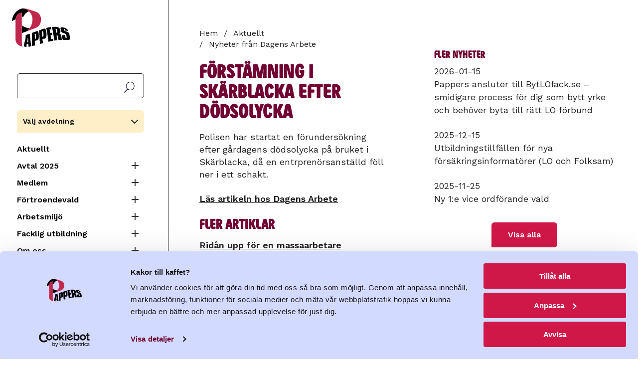

--- FILE ---
content_type: text/html; charset=UTF-8
request_url: https://www.pappers.se/aktuellt/dagens-arbete/forstamning-i-skarblacka-efter-dodsolycka
body_size: 12165
content:
<!DOCTYPE html>
<html lang="sv" dir="ltr" prefix="og: https://ogp.me/ns#">
  <head>
    <meta charset="utf-8" />
<meta name="description" content="Polisen har startat en förundersökning efter gårdagens dödsolycka på bruket i Skärblacka, då en entrprenörsanställd föll ner i ett schakt." />
<link rel="canonical" href="https://www.pappers.se/aktuellt/dagens-arbete/forstamning-i-skarblacka-efter-dodsolycka" />
<meta name="Generator" content="Drupal 11 (https://www.drupal.org)" />
<meta name="MobileOptimized" content="width" />
<meta name="HandheldFriendly" content="true" />
<meta name="viewport" content="width=device-width, initial-scale=1.0" />
<link rel="icon" href="/favicon.ico" type="image/vnd.microsoft.icon" />

    <!-- Google Tag Manager -->
    <script>(function(w,d,s,l,i){w[l]=w[l]||[];w[l].push({'gtm.start':
          new Date().getTime(),event:'gtm.js'});var f=d.getElementsByTagName(s)[0],
          j=d.createElement(s),dl=l!='dataLayer'?'&l='+l:'';j.async=true;j.src=
          'https://www.googletagmanager.com/gtm.js?id='+i+dl;f.parentNode.insertBefore(j,f);
        })(window,document,'script','dataLayer','GTM-MQ648RXK');</script>
    <!-- End Google Tag Manager -->
    <title>Förstämning i Skärblacka efter dödsolycka | Pappers</title>
    <link rel="stylesheet" media="all" href="/sites/default/files/css/css_15nSflIIFFM4P8pgCMPdMPlgadtSsUCoRPymbDlNiCc.css?delta=0&amp;language=sv&amp;theme=pappers&amp;include=eJxFyEsOgCAMANELAT2SaaWipljS4u_2Jm7YTF4Gd3wmUcxsgMOpr6ZEbKFha2wORZRQ4uw-lmoRjose3YO_3rkCoXO4Nr4d_qaq-RT-ACYvKBc" />
<link rel="stylesheet" media="all" href="/sites/default/files/css/css_XsD5Nxo6VpL4y7T1kM0VMTqK0ia5m0haLGvppJs1rvA.css?delta=1&amp;language=sv&amp;theme=pappers&amp;include=eJxFyEsOgCAMANELAT2SaaWipljS4u_2Jm7YTF4Gd3wmUcxsgMOpr6ZEbKFha2wORZRQ4uw-lmoRjose3YO_3rkCoXO4Nr4d_qaq-RT-ACYvKBc" />
<link rel="stylesheet" media="all" href="https://fonts.googleapis.com/css2?family=Work+Sans:ital,wght@0,400;0,600;1,400;1,600&amp;display=swap" />

    
    <link rel="preload" href="/themes/custom/pappers/fonts/PappersSans/PappersSans/Web/PappersSans-Regular.woff2" as="font" type="font/woff2" crossorigin>
    <meta name="format-detection" content="telephone=no">
    <link rel="apple-touch-icon" sizes="180x180" href="/apple-touch-icon.png">
    <link rel="icon" type="image/png" sizes="32x32" href="/favicon-32x32.png">
    <link rel="icon" type="image/png" sizes="16x16" href="/favicon-16x16.png">
    <link rel="manifest" href="/site.webmanifest" crossorigin="use-credentials">
    <meta name="msapplication-TileColor" content="#700032">
    <meta name="theme-color" content="#700032">
    <link rel="alternate" type="application/rss+xml" title="" href="/rss.xml">
  </head>
  <body class="page-node-type-da-news user-logged-out">
    <!-- Google Tag Manager (noscript) -->
    <noscript><iframe src="https://www.googletagmanager.com/ns.html?id=GTM-MQ648RXK"
                      height="0" width="0" style="display:none;visibility:hidden"></iframe></noscript>
    <!-- End Google Tag Manager (noscript) -->
        <a href="#main-content" class="visually-hidden focusable">
      Hoppa till huvudinnehåll
    </a>
    
      <div class="dialog-off-canvas-main-canvas" data-off-canvas-main-canvas>
    
<div class="section is-paddingless">
  <div class="container is-fullhd">
    <div class="columns mx-0 is-mobile is-hidden-widescreen no-print">
      <div class="column mt-4 mobile-header is-hidden-widescreen">
        <a class="is-flex" href="/"><img class="logo is-flex" src="/themes/custom/pappers/logo.svg" width="120" height="80" alt="Pappers - Svenska Pappersindustriarbetareförbundet"></a>
      </div>
      <div class="column is-hidden-widescreen px-0 is-narrow">
        <span class="main-menu-button" data-target="navbarMenuHeroA"></span>
      </div>
    </div>
    <div class="columns is-desktop">
      <div class="column menu is-narrow is-hidden-touch is-hidden-desktop-only my-0 pt-5 pr-6 no-print">
        <a class="is-flex is-hidden-touch mb-3 is-hidden-desktop-only" href="/"><img class="logo is-flex" src="/themes/custom/pappers/logo.svg" width="120" height="80" alt="Pappers - Svenska Pappersindustriarbetareförbundet"></a>
        <div id="search-block-form">
          <form action="/sok" method="get" accept-charset="UTF-8">
            <label for="search-api-fulltext" class="label is-sr-only">Sök</label>
            <input type="text" id="search-api-fulltext" name="search_api_fulltext" value="" size="30" maxlength="128" class="form-search">
            <input type="submit" id="edit-submit-search" value="Sök" class="form-submit">
          </form>
        </div>
          <div>
    <div id="block-pappers-union-section-menu" class="union-section-menu has-background-yellow-light p-3 my-4">
  
      <a data-pappers-selected-section-link href="#"></a>
    <h2 class="union-section-menu-header">Välj avdelning</h2>
    
      <div class="union-section-menu-links pt-2 is-hidden">
        
  
  
          <div class="navbar-start">
    
    
                  <a href="/avdelning/2" class="navbar-item navbar-item--section py-1" data-drupal-link-system-path="group/2">Avd 2 Skutskär</a>
                  
                  <a href="/avdelning/4" class="navbar-item navbar-item--section py-1" data-drupal-link-system-path="group/4">Avd 4 Fors</a>
                  
                  <a href="/avdelning/9" class="navbar-item navbar-item--section py-1" data-drupal-link-system-path="group/9">Avd 9 Värö</a>
                  
                  <a href="/avdelning/14" class="navbar-item navbar-item--section py-1" data-drupal-link-system-path="group/14">Avd 14 Strömsbruk</a>
                  
                  <a href="/avdelning/15" class="navbar-item navbar-item--section py-1" data-drupal-link-system-path="group/15">Avd 15 Iggesund</a>
                  
                  <a href="/avdelning/16" class="navbar-item navbar-item--section py-1" data-drupal-link-system-path="group/16">Avd 16 Ortviken</a>
                  
                  <a href="/avdelning/21" class="navbar-item navbar-item--section py-1" data-drupal-link-system-path="group/21">Avd 21 Nymölla</a>
                  
                  <a href="/avdelning/24" class="navbar-item navbar-item--section py-1" data-drupal-link-system-path="group/24">Avd 24 Mönsterås</a>
                  
                  <a href="/avdelning/29" class="navbar-item navbar-item--section py-1" data-drupal-link-system-path="group/29">Avd 29 Obbola</a>
                  
                  <a href="/avdelning/31" class="navbar-item navbar-item--section py-1" data-drupal-link-system-path="group/31">Avd 31 Väja</a>
                  
                  <a href="/avdelning/34" class="navbar-item navbar-item--section py-1" data-drupal-link-system-path="group/34">Avd 34 Mörrum</a>
                  
                  <a href="/avdelning/36" class="navbar-item navbar-item--section py-1" data-drupal-link-system-path="group/36">Avd 36 Skoghall</a>
                  
                  <a href="/avdelning/37" class="navbar-item navbar-item--section py-1" data-drupal-link-system-path="group/37">Avd 37 Piteå</a>
                  
                  <a href="/avdelning/38" class="navbar-item navbar-item--section py-1" data-drupal-link-system-path="group/38">Avd 38 Hyltebruk</a>
                  
                  <a href="/avdelning/43" class="navbar-item navbar-item--section py-1" data-drupal-link-system-path="group/43">Avd 43 Frövifors</a>
                  
                  <a href="/avdelning/48" class="navbar-item navbar-item--section py-1" data-drupal-link-system-path="group/48">Avd 48 Bäckhammar</a>
                  
                  <a href="/avdelning/51" class="navbar-item navbar-item--section py-1" data-drupal-link-system-path="group/51">Avd 51 Fiskeby</a>
                  
                  <a href="/avdelning/52" class="navbar-item navbar-item--section py-1" data-drupal-link-system-path="group/52">Avd 52 Örebro</a>
                  
                  <a href="/avdelning/53" class="navbar-item navbar-item--section py-1" data-drupal-link-system-path="group/53">Avd 53 Norrköping</a>
                  
                  <a href="/avdelning/54" class="navbar-item navbar-item--section py-1" data-drupal-link-system-path="group/54">Avd 54 Skärblacka</a>
                  
                  <a href="/avdelning/57" class="navbar-item navbar-item--section py-1" data-drupal-link-system-path="group/57">Avd 57 Åmotfors</a>
                  
                  <a href="/avdelning/66" class="navbar-item navbar-item--section py-1" data-drupal-link-system-path="group/66">Avd 66 Klippan</a>
                  
                  <a href="/avdelning/68" class="navbar-item navbar-item--section py-1" data-drupal-link-system-path="group/68">Avd 68 Hallstavik</a>
                  
                  <a href="/avdelning/72" class="navbar-item navbar-item--section py-1" data-drupal-link-system-path="group/72">Avd 72 Ställdalen</a>
                  
                  <a href="/avdelning/75" class="navbar-item navbar-item--section py-1" data-drupal-link-system-path="group/75">Avd 75 Munkedal</a>
                  
                  <a href="/avdelning/76" class="navbar-item navbar-item--section py-1" data-drupal-link-system-path="group/76">Avd 76 Tumba</a>
                  
                  <a href="/avdelning/78" class="navbar-item navbar-item--section py-1" data-drupal-link-system-path="group/78">Avd 78 Mariestad</a>
                  
                  <a href="/avdelning/92" class="navbar-item navbar-item--section py-1" data-drupal-link-system-path="group/92">Avd 92 Säffle</a>
                  
                  <a href="/avdelning/96" class="navbar-item navbar-item--section py-1" data-drupal-link-system-path="group/96">Avd 96 Gruvön</a>
                  
                  <a href="/avdelning/103" class="navbar-item navbar-item--section py-1" data-drupal-link-system-path="group/103">Avd 103 Timsfors</a>
                  
                  <a href="/avdelning/106" class="navbar-item navbar-item--section py-1" data-drupal-link-system-path="group/106">Avd 106 Vallvik</a>
                  
                  <a href="/avdelning/108" class="navbar-item navbar-item--section py-1" data-drupal-link-system-path="group/108">Avd 108 Alfredshem</a>
                  
                  <a href="/avdelning/111" class="navbar-item navbar-item--section py-1" data-drupal-link-system-path="group/111">Avd 111 Grycksbo</a>
                  
                  <a href="/avdelning/113" class="navbar-item navbar-item--section py-1" data-drupal-link-system-path="group/113">Avd 113 Billingsfors</a>
                  
                  <a href="/avdelning/119" class="navbar-item navbar-item--section py-1" data-drupal-link-system-path="group/119">Avd 119 Skåpafors</a>
                  
                  <a href="/avdelning/139" class="navbar-item navbar-item--section py-1" data-drupal-link-system-path="group/139">Avd 139 Pauliström</a>
                  
                  <a href="/avdelning/140" class="navbar-item navbar-item--section py-1" data-drupal-link-system-path="group/140">Avd 140 Kisa</a>
                  
                  <a href="/avdelning/143" class="navbar-item navbar-item--section py-1" data-drupal-link-system-path="group/143">Avd 143 Husum</a>
                  
                  <a href="/avdelning/150" class="navbar-item navbar-item--section py-1" data-drupal-link-system-path="group/150">Avd 150 Lilla Edet</a>
                  
                  <a href="/avdelning/158" class="navbar-item navbar-item--section py-1" data-drupal-link-system-path="group/158">Avd 158 Munksund</a>
                  
                  <a href="/avdelning/159" class="navbar-item navbar-item--section py-1" data-drupal-link-system-path="group/159">Avd 159 Aspabruk</a>
                  
                  <a href="/avdelning/165" class="navbar-item navbar-item--section py-1" data-drupal-link-system-path="group/165">Avd 165 Karlsborg</a>
                  
                  <a href="/avdelning/167" class="navbar-item navbar-item--section py-1" data-drupal-link-system-path="group/167">Avd 167 Östrand</a>
                      </div>
    
      

      


    </div>
  </div><nav aria-labelledby="block-pappers-main-menu-menu" id="block-pappers-main-menu">
            
  <h2 class="visually-hidden" id="block-pappers-main-menu-menu">Huvudmeny</h2>
  

        
  
  
          <div class="navbar-start">
    
    
                  <a href="/aktuellt" class="navbar-item" data-drupal-link-system-path="node/8">Aktuellt</a>
                  
            


      <div class="columns is-gapless is-mobile mb-0">
        <div class="column">
            <a href="/avtal2025" class="navbar-item" data-drupal-link-system-path="node/3985">Avtal 2025</a>
            </div>

      <div class="column is-narrow"><button class="collapse "><span class="expand-button"></span><span class="is-sr-only">Expandera Meny</span></button></div>
      </div>
      <div class="navbar-start is-hidden">
                          
  
      
    
                  <a href="/kollektivavtal" class="navbar-item" data-drupal-link-system-path="node/3593">Film: Kollektivavtal</a>
                  
                  <a href="/avtal/ordlista" class="navbar-item" data-drupal-link-system-path="node/2644">Avtalsordlista</a>
                  
                  <a href="/avtal2025/sa-funkar-avtalsrorelsen" class="navbar-item" data-drupal-link-system-path="node/2515">Så funkar avtalsrörelsen</a>
                  
                  <a href="/avtal-2025/svenska-modellen" class="navbar-item" data-drupal-link-system-path="node/4575">Svenska modellen</a>
                      </div>
            
            
            


      <div class="columns is-gapless is-mobile mb-0">
        <div class="column">
            <a href="/medlem" class="navbar-item" data-drupal-link-system-path="node/2385">Medlem</a>
            </div>

      <div class="column is-narrow"><button class="collapse "><span class="expand-button"></span><span class="is-sr-only">Expandera Meny</span></button></div>
      </div>
      <div class="navbar-start is-hidden">
                          
  
      
    
            


      <div class="columns is-gapless is-mobile mb-0">
        <div class="column">
            <a href="/medlem/bli-medlem" class="navbar-item" data-drupal-link-system-path="medlem/bli-medlem">Bli medlem</a>
            </div>

      <div class="column is-narrow"><button class="collapse "><span class="expand-button"></span><span class="is-sr-only">Expandera Meny</span></button></div>
      </div>
      <div class="navbar-start is-hidden">
                          
  
      
    
            


      <div class="columns is-gapless is-mobile mb-0">
        <div class="column">
            <a href="/medlem/avgift" class="navbar-item" data-drupal-link-system-path="node/2096">Vad kostar det?</a>
            </div>

      <div class="column is-narrow"><button class="collapse "><span class="expand-button"></span><span class="is-sr-only">Expandera Meny</span></button></div>
      </div>
      <div class="navbar-start is-hidden">
                          
  
      
    
                  <a href="/100-lappen" class="navbar-item" data-drupal-link-system-path="node/3734">100-lappen</a>
                      </div>
            
            
                  <a href="/pensionar" class="navbar-item" data-drupal-link-system-path="node/2609">Bli pensionärsmedlem!</a>
                      </div>
            
            
            


      <div class="columns is-gapless is-mobile mb-0">
        <div class="column">
            <a href="/formaner" class="navbar-item" data-drupal-link-system-path="node/2463">Medlemsförmåner</a>
            </div>

      <div class="column is-narrow"><button class="collapse "><span class="expand-button"></span><span class="is-sr-only">Expandera Meny</span></button></div>
      </div>
      <div class="navbar-start is-hidden">
                          
  
      
    
                  <a href="/medlem/medlemsformaner/folksam-lo-pension" class="navbar-item" data-drupal-link-system-path="node/29">Folksam LO Pension</a>
                      </div>
            
            
                  <a href="/medlem/andringar-i-medlemskapet" class="navbar-item" data-drupal-link-system-path="node/2290">Ändringar i medlemskapet</a>
                  
                  <a href="/papperskortet" class="navbar-item" data-drupal-link-system-path="node/21">Papperskortet</a>
                  
            


      <div class="columns is-gapless is-mobile mb-0">
        <div class="column">
            <a href="/kultur" class="navbar-item" data-drupal-link-system-path="node/2208">Pappers kulturstipendium</a>
            </div>

      <div class="column is-narrow"><button class="collapse "><span class="expand-button"></span><span class="is-sr-only">Expandera Meny</span></button></div>
      </div>
      <div class="navbar-start is-hidden">
                          
  
      
    
                  <a href="/medlem/pappers-kulturstipendium/vinnare-2024" class="navbar-item" data-drupal-link-system-path="node/2978">Vinnare 2024</a>
                  
                  <a href="/kultur/tidigare-vinnare" class="navbar-item" data-drupal-link-system-path="node/2600">Tidigare pristagare</a>
                      </div>
            
            
                  <a href="/reserakning" class="navbar-item" data-drupal-link-system-path="node/2349">Reseräkning</a>
                  
                  <a href="/medlem/lediga-jobb-i-branschen" class="navbar-item" title="Lediga arbeten i branschen" data-drupal-link-system-path="node/2023">Lediga arbeten i branschen</a>
                  
            


      <div class="columns is-gapless is-mobile mb-0">
        <div class="column">
            <a href="/ung" class="navbar-item" data-drupal-link-system-path="node/68">UNG2022</a>
            </div>

      <div class="column is-narrow"><button class="collapse "><span class="expand-button"></span><span class="is-sr-only">Expandera Meny</span></button></div>
      </div>
      <div class="navbar-start is-hidden">
                          
  
      
    
                  <a href="/pappers-ung/sa-har-borjade-det" class="navbar-item" data-drupal-link-system-path="node/74">Så här började det</a>
                  
                  <a href="/pappers-ung/podd-fiberfabriken" class="navbar-item" data-drupal-link-system-path="node/73">Podd: Fiberfabriken</a>
                  
                  <a href="/ung/filmer" class="navbar-item" data-drupal-link-system-path="node/2346">Filmer UNG2022</a>
                      </div>
            
            
                  <a href="/ATK" title="ATK" class="navbar-item" data-drupal-link-system-path="node/4347">ATK</a>
                  
                  <a href="/medlemsdialog2026" class="navbar-item" data-drupal-link-system-path="node/3202">Medlemsdialog 2026</a>
                      </div>
            
            
            


      <div class="columns is-gapless is-mobile mb-0">
        <div class="column">
            <a href="/fortroendevald" class="navbar-item" data-drupal-link-system-path="node/4">Förtroendevald</a>
            </div>

      <div class="column is-narrow"><button class="collapse "><span class="expand-button"></span><span class="is-sr-only">Expandera Meny</span></button></div>
      </div>
      <div class="navbar-start is-hidden">
                          
  
      
    
                  <a href="/fortroendevald/avtal" class="navbar-item" data-drupal-link-system-path="node/20">Avtal</a>
                  
                  <a href="/fortroendevald/forsakringar" class="navbar-item" data-drupal-link-system-path="node/65">Försäkringar</a>
                  
            


      <div class="columns is-gapless is-mobile mb-0">
        <div class="column">
            <a href="/fortroendevald/material" class="navbar-item" data-drupal-link-system-path="node/62">Material</a>
            </div>

      <div class="column is-narrow"><button class="collapse "><span class="expand-button"></span><span class="is-sr-only">Expandera Meny</span></button></div>
      </div>
      <div class="navbar-start is-hidden">
                          
  
      
    
                  <a href="/fortroendevald/material/guide-utveckling-av-lokala-lonesystem" class="navbar-item" data-drupal-link-system-path="node/3866">Guide utveckling lönesystem</a>
                      </div>
            
                </div>
            
            
            


      <div class="columns is-gapless is-mobile mb-0">
        <div class="column">
            <a href="/arbetsmiljo" class="navbar-item" data-drupal-link-system-path="node/2845">Arbetsmiljö</a>
            </div>

      <div class="column is-narrow"><button class="collapse "><span class="expand-button"></span><span class="is-sr-only">Expandera Meny</span></button></div>
      </div>
      <div class="navbar-start is-hidden">
                          
  
      
    
                  <a href="/laget" class="navbar-item" data-drupal-link-system-path="node/4685">Hur är läget?</a>
                  
                  <a href="/arbetsmiljo/informationsmaterial" class="navbar-item" data-drupal-link-system-path="node/44">Material &amp; länkar</a>
                  
                  <a href="/fortroendevald/arbetsmiljo/bam-battre-arbetsmiljo" class="navbar-item" data-drupal-link-system-path="node/43">BAM (Bättre ArbetsMiljö)</a>
                  
                  <a href="/arbetsmiljo/sirius" class="navbar-item" data-drupal-link-system-path="node/45">Sirius</a>
                  
                  <a href="/fortroendevald/arbetsmiljo/pappers-arbetsmiljokommitte" class="navbar-item" data-drupal-link-system-path="node/18">Pappers arbetsmiljökommitté</a>
                      </div>
            
            
            


      <div class="columns is-gapless is-mobile mb-0">
        <div class="column">
            <a href="/utbildning" class="navbar-item" data-drupal-link-system-path="node/2443">Facklig utbildning</a>
            </div>

      <div class="column is-narrow"><button class="collapse "><span class="expand-button"></span><span class="is-sr-only">Expandera Meny</span></button></div>
      </div>
      <div class="navbar-start is-hidden">
                          
  
      
    
                  <a href="/facklig-utbildning/om-forbundskursen" class="navbar-item" data-drupal-link-system-path="node/2457">Förbundskurs</a>
                  
                  <a href="/facklig-utbildning/om-arbetsmiljo-1-skyddsombudsrollen" class="navbar-item" data-drupal-link-system-path="node/2458">Arbetsmiljö 1 – Skyddsombudsrollen</a>
                  
                  <a href="/facklig-utbildning/om-arbetsmiljo-2-arbetsmiljoarbetet" class="navbar-item" data-drupal-link-system-path="node/2980">Arbetsmiljö 2 - Arbetsmiljöarbetet</a>
                  
                  <a href="/facklig-utbildning/om-ungdomskursen" class="navbar-item" data-drupal-link-system-path="node/2516">Ungdomskurs</a>
                  
                  <a href="/facklig-utbildning/om-lag-och-avtalskursen" class="navbar-item" data-drupal-link-system-path="node/2517">Lag och avtalskurs</a>
                  
                  <a href="/facklig-utbildning/om-forhandlingskurs" class="navbar-item" data-drupal-link-system-path="node/2518">Förhandlingskurs</a>
                  
                  <a href="/facklig-utbildning/ersattning" class="navbar-item" data-drupal-link-system-path="node/2519">Ersättning</a>
                      </div>
            
            
            


      <div class="columns is-gapless is-mobile mb-0">
        <div class="column">
            <a href="/om-oss" class="navbar-item" data-drupal-link-system-path="node/2">Om oss</a>
            </div>

      <div class="column is-narrow"><button class="collapse "><span class="expand-button"></span><span class="is-sr-only">Expandera Meny</span></button></div>
      </div>
      <div class="navbar-start is-hidden">
                          
  
      
    
                  <a href="/om-oss/forbundsstyrelsen" class="navbar-item" data-drupal-link-system-path="node/13">Förbundsstyrelsen</a>
                  
                  <a href="/om-oss/forbundskontoret" class="navbar-item" data-drupal-link-system-path="node/12">Förbundskontoret</a>
                  
            


      <div class="columns is-gapless is-mobile mb-0">
        <div class="column">
            <a href="/profil" class="navbar-item" data-drupal-link-system-path="node/2352">Logga &amp; grafisk profil</a>
            </div>

      <div class="column is-narrow"><button class="collapse "><span class="expand-button"></span><span class="is-sr-only">Expandera Meny</span></button></div>
      </div>
      <div class="navbar-start is-hidden">
                          
  
      
    
                  <a href="/om-oss/grafisk-profil/farger" class="navbar-item" data-drupal-link-system-path="node/2354">Färger</a>
                  
                  <a href="/om-oss/manual-grafisk-profil/mallar" class="navbar-item" data-drupal-link-system-path="node/2366">Mallar</a>
                  
            


      <div class="columns is-gapless is-mobile mb-0">
        <div class="column">
            <a href="/om-oss/manual-grafisk-profil/pappers-logotyp" class="navbar-item" data-drupal-link-system-path="node/2353">Pappers logotyp</a>
            </div>

      <div class="column is-narrow"><button class="collapse "><span class="expand-button"></span><span class="is-sr-only">Expandera Meny</span></button></div>
      </div>
      <div class="navbar-start is-hidden">
                          
  
      
    
                  <a href="/om-oss/manual-grafisk-profil/pappers-logotyp/ladda-ner-logotyper" class="navbar-item" data-drupal-link-system-path="node/2367">Ladda ner logotyper</a>
                      </div>
            
            
                  <a href="/om-oss/manual-grafisk-profil/typsnitt" class="navbar-item" data-drupal-link-system-path="node/2355">Typsnitt</a>
                  
                  <a href="/om-oss/manual-grafisk-profil/illustrationer" class="navbar-item" data-drupal-link-system-path="node/2364">Illustrationer</a>
                  
                  <a href="/grafiska-element" class="navbar-item" data-drupal-link-system-path="node/2363">Grafiska element</a>
                  
                  <a href="/om-oss/manual-grafisk-profil/bilder" class="navbar-item" data-drupal-link-system-path="node/2365">Bilder</a>
                  
                  <a href="/om-oss/manual-grafisk-profil/exempel" class="navbar-item" data-drupal-link-system-path="node/2369">Exempel</a>
                      </div>
            
            
                  <a href="/om-oss/pressrum" class="navbar-item" data-drupal-link-system-path="node/59">Pressrum</a>
                  
                  <a href="/om-oss/bransch" class="navbar-item" data-drupal-link-system-path="node/7">Bransch</a>
                  
            


      <div class="columns is-gapless is-mobile mb-0">
        <div class="column">
            <a href="/externa-lankar" class="navbar-item" data-drupal-link-system-path="node/23">Samarbeten</a>
            </div>

      <div class="column is-narrow"><button class="collapse "><span class="expand-button"></span><span class="is-sr-only">Expandera Meny</span></button></div>
      </div>
      <div class="navbar-start is-hidden">
                          
  
      
    
                  <a href="https://pappersakassa.se/" class="navbar-item" target="_blank" rel="noreferrer">A-kassan</a>
                  
                  <a href="https://da.se/" class="navbar-item" target="_blank" rel="noreferrer">Dagens Arbete</a>
                  
            


      <div class="columns is-gapless is-mobile mb-0">
        <div class="column">
            <a href="/om-oss/samarbeten/folksam" class="navbar-item" data-drupal-link-system-path="node/3413">Folksam</a>
            </div>

      <div class="column is-narrow"><button class="collapse "><span class="expand-button"></span><span class="is-sr-only">Expandera Meny</span></button></div>
      </div>
      <div class="navbar-start is-hidden">
                          
  
      
    
                  <a href="https://www.folksamlopension.se/" class="navbar-item" target="_blank" rel="noreferrer">Folksam LO-Pension</a>
                  
                  <a href="/samarbeten/medlemspris-folksam" class="navbar-item" data-drupal-link-system-path="node/2214">Boerbjudande Folksam</a>
                      </div>
            
            
                  <a href="https://lomervarde.se/pappers/" class="navbar-item" target="_blank" rel="noreferrer">LO Mervärde</a>
                      </div>
            
            
                  <a href="/om-oss/internationellt" class="navbar-item" data-drupal-link-system-path="node/39">Internationellt</a>
                  
                  <a href="/kongress-2022" class="navbar-item" data-drupal-link-system-path="node/2559">Kongress 2022</a>
                  
                  <a href="/om-oss/rapporter" class="navbar-item" data-drupal-link-system-path="node/40">Rapporter</a>
                  
                  <a href="/stadgar" class="navbar-item" data-drupal-link-system-path="node/14">Stadgar</a>
                  
                  <a href="/om-oss/hur-hanterar-forbundet-personuppgifter" class="navbar-item" data-drupal-link-system-path="node/67">Personuppgiftspolicy</a>
                  
                  <a href="/om-oss/kakor" class="navbar-item" data-drupal-link-system-path="node/60">Kakor</a>
                      </div>
            
            
                  <a href="https://pappers.shop.strd.se/" class="navbar-item">Ny webbshop</a>
                  
            


      <div class="columns is-gapless is-mobile mb-0">
        <div class="column">
            <a href="/avdelning" class="navbar-item" data-drupal-link-system-path="avdelning">Pappers avdelningar</a>
            </div>

      <div class="column is-narrow"><button class="collapse "><span class="expand-button"></span><span class="is-sr-only">Expandera Meny</span></button></div>
      </div>
      <div class="navbar-start is-hidden">
                          
  
      
    
                  <a href="/pappers-avdelningar/avdelningarnas-tidningar" class="navbar-item" data-drupal-link-system-path="node/66">Avdelningarnas tidningar</a>
                  
                  <a href="/om-oss/distrikten" class="navbar-item" data-drupal-link-system-path="node/46">Distrikt</a>
                      </div>
            
            
                  <a href="/kalender" class="navbar-item" data-drupal-link-system-path="node/48">Kalender</a>
                  
                  <a href="https://www.pappers.se/mina-sidor" class="mypages lock navbar-item">Mina sidor</a>
                      </div>
    
      

      


  </nav>

  </div>


      </div>
      <div class="column content" id="main-content">

                  <header>
              <div>
    
  </div>

          </header>
        
          <div>
    <div id="block-pappers-breadcrumbs">
  
    
        <nav class="breadcrumb no-print" aria-label="breadcrumbs">
    <h2 id="system-breadcrumb" class="visually-hidden">Länkstig</h2>
    <ul>
                    <li>
          <a href="/">Hem</a>
              </li>
                    <li>
          <a href="/aktuellt">Aktuellt</a>
              </li>
                    <li>
          <a href="/aktuellt/dagens-arbete">Nyheter från Dagens Arbete</a>
              </li>
        </ul>
  </nav>

  </div>

  </div>

        <div id="block-alert" class="mb-5 no-print">


</div>


                              <div class="highlighted no-print">
                <div>
    <div data-drupal-messages-fallback class="hidden"></div>

  </div>

            </div>
          
            <div>
    <div id="block-pappers-content">
  
    
      
<article>
  
    <h1>
      <span>Förstämning i Skärblacka efter dödsolycka</span>

    </h1>
  

  
      <div>
      
                    <div>Polisen har startat en förundersökning efter gårdagens dödsolycka på bruket i Skärblacka, då en entrprenörsanställd föll ner i ett schakt.</div>
            
                      <div class="my-5">
          <a href="http://da.se/2017/03/forstamning-i-skarblacka-efter-dodsolycka/">Läs artikeln hos Dagens Arbete</a>
        </div>
          </div>
  
</article>

  </div>
<div class="views-element-container" id="block-latest-da-news-block-da-news">
  
      <h2>Fler artiklar</h2>
    
      <div><div class="js-view-dom-id-aaf20435757311363d8a51ffe0bc76eec5857dc3ac26fb18fba0613605740ed0">
  
  
  

  
  
  

      <div class="views-row"><div class="views-field views-field-title"><span class="field-content"><a href="/aktuellt/dagens-arbete/ridan-upp-en-massa-arbetare" hreflang="sv">Ridån upp för en massa­arbetare</a></span></div></div>
    <div class="views-row"><div class="views-field views-field-title"><span class="field-content"><a href="/aktuellt/dagens-arbete/nar-varsel-blir-vardag" hreflang="sv">När varsel blir vardag</a></span></div></div>
    <div class="views-row"><div class="views-field views-field-title"><span class="field-content"><a href="/aktuellt/dagens-arbete/stefan-ar-pappers-nye-forste-vice-ordforande" hreflang="sv">Stefan är Pappers nye förste vice ordförande </a></span></div></div>
    <div class="views-row"><div class="views-field views-field-title"><span class="field-content"><a href="/aktuellt/dagens-arbete/anstallda-pa-pappers-tvingades-valja-sida-i-infekterad-konflikt" hreflang="sv">Anställda på Pappers tvingades välja sida – i infekterad konflikt</a></span></div></div>
    <div class="views-row"><div class="views-field views-field-title"><span class="field-content"><a href="/aktuellt/dagens-arbete/vi-maste-radda-jobben" hreflang="sv">Vi måste rädda jobben</a></span></div></div>

    

  
  

  
  
</div>
</div>

  </div>

  </div>


              </div>

                        <aside class="column mt-6 mr-6 ml-4 sidebar">
              <div>
    <div class="views-element-container mb-6" id="block-views-block-latest-news-block-latest-news">
  
      <h2 class="mb-2">Fler nyheter</h2>
    
      <div><div class="js-view-dom-id-5b157faa3f5b0666ac66fc83e723ceae99d3f046c272e59d995eee834332c2a9">
  
  
  

  
  
  

  
      <div class="views-row"><div class="views-field views-field-field-date"><div class="field-content"><time datetime="2026-01-15T12:00:00Z">2026-01-15</time>
</div></div><div class="views-field views-field-title"><span class="field-content"><a href="/aktuellt/pappers-ansluter-till-bytlofackse-smidigare-process-dig-som-bytt-yrke-och-behover-byta" hreflang="sv">Pappers ansluter till BytLOfack.se  – smidigare process för dig som bytt yrke och behöver byta till rätt LO‑förbund</a></span></div></div>
            <div class="views-row my-5"><div class="views-field views-field-field-date"><div class="field-content"><time datetime="2025-12-15T12:00:00Z">2025-12-15</time>
</div></div><div class="views-field views-field-title"><span class="field-content"><a href="/aktuellt/utbildningstillfallen-nya-forsakringsinformatorer-lo-och-folksam-0" hreflang="sv">Utbildningstillfällen för nya försäkringsinformatörer (LO och Folksam)</a></span></div></div>
            <div class="views-row my-5"><div class="views-field views-field-field-date"><div class="field-content"><time datetime="2025-11-25T12:00:00Z">2025-11-25</time>
</div></div><div class="views-field views-field-title"><span class="field-content"><a href="/aktuellt/ny-1e-vice-ordforande-vald" hreflang="sv">Ny 1:e vice ordförande vald</a></span></div></div>

    

  <div class="has-text-centered">
    <a href="/aktuellt" class="button">Visa alla</a>
  </div>

  
  

  
  
</div>
</div>

  </div>

  </div>

          </aside>
              
    </div>

  </div>

  <div class="social-media-footer section mt-6 has-background-yellow-light has-footer-background no-print">
    <div class="container mb-6">
      <div class="columns">
        <div class="column is-two-fifths-desktop is-half-fullhd">
          <h2 class="is-size-3 mt-6 mb-5">Följ Pappers på sociala medier</h2>
        </div>
      </div>
      <div class="is-flex">
        <a class="is-flex is-align-items-center" href="http://www.facebook.com/svpappers">
          <svg xmlns="http://www.w3.org/2000/svg" width="44" height="62" viewbox="86.785 205.472 27.253 37.901" aria-labelledby="fbtitle" role="img">
            <title id="fbtitle">Facebook</title><path fill="#D01848" d="M102.845 218.875h4.991l-.583 5.515h-4.408v16h-6.621v-16h-3.301v-5.515h3.301v-3.32c0-2.356.557-4.139 1.67-5.35s2.945-1.815 5.495-1.815h4.408v5.515h-2.757c-.505 0-.909.042-1.213.126-.304.084-.524.236-.66.457-.136.22-.224.443-.262.67a6.016 6.016 0 00-.059.961v2.756h-.001z"/></svg>
        </a>
        <a class="ml-6 is-flex is-align-items-center" href="https://www.youtube.com/channel/UCVofBo9NOMHoDexkCnfCSYg/videos">
          <svg xmlns="http://www.w3.org/2000/svg" width="50" height="62" viewbox="0 0 28.246 34.864" aria-labelledby="yttitle" role="img">
            <title id="yttitle">YouTube</title>
            <g fill="#D01848"><path d="M6.507 15.066h2.094V9.439l2.438-7.933H8.911l-1.296 5.42h-.132l-1.358-5.42h-2.11l2.492 8.186zM10.943 12.535c0 .85.244 1.526.732 2.029.489.503 1.139.754 1.953.754.845 0 1.509-.244 1.991-.73.481-.487.723-1.159.723-2.016V7.406c0-.762-.245-1.386-.737-1.87-.491-.484-1.122-.726-1.892-.726-.845 0-1.518.229-2.019.688-.5.459-.751 1.076-.751 1.851v5.186zm1.914-5.26c0-.219.071-.396.212-.53a.777.777 0 01.554-.202c.247 0 .445.067.596.202a.675.675 0 01.227.53v5.448c0 .269-.074.48-.223.633s-.348.229-.601.229c-.247 0-.436-.075-.567-.225-.133-.15-.199-.362-.199-.638V7.275h.001zM19.22 15.21c.35 0 .709-.107 1.08-.319.37-.212.727-.523 1.069-.93v1.104h1.86V5.062h-1.86v7.593a2.596 2.596 0 01-.575.539c-.209.141-.381.211-.518.211-.175 0-.301-.053-.379-.16-.078-.106-.117-.277-.117-.515V5.062h-1.86v8.361c0 .596.109 1.042.327 1.34.219.299.544.447.973.447zM26.534 20.503c0-1.956-1.605-3.543-3.584-3.543a199.52 199.52 0 00-8.66-.165 199.55 199.55 0 00-8.66.165c-1.978 0-3.584 1.587-3.584 3.543a58.657 58.657 0 00-.166 4.647 58.143 58.143 0 00.166 4.646c0 1.957 1.606 3.543 3.584 3.543 2.824.118 5.713.171 8.66.165a199.55 199.55 0 008.66-.165c1.979 0 3.584-1.586 3.584-3.543.119-1.549.17-3.098.165-4.646a58.183 58.183 0 00-.165-4.647zm-19.28 9.863v.116H5.559v-9.385H3.804v-1.711h5.205v1.711H7.254v9.269zm6.032-7.983v8.098H11.78v-.893a3.3 3.3 0 01-.867.752c-.3.172-.591.259-.874.259-.349 0-.611-.12-.788-.361-.176-.241-.265-.604-.265-1.085V22.267h1.506v6.209c0 .191.031.33.094.416s.165.129.307.129c.111 0 .25-.057.419-.17a2.1 2.1 0 00.466-.437V22.267h1.506v.116h.002zm5.797 1.929v4.492c0 .576-.118 1.017-.354 1.322-.234.306-.576.458-1.021.458a1.69 1.69 0 01-.788-.178 2.027 2.027 0 01-.644-.547v.623h-1.52V19.386h1.52v3.535c.203-.248.419-.436.647-.564.228-.129.459-.193.692-.193.477 0 .84.174 1.092.52.25.346.377.85.377 1.512l-.001.116zm5.565.248v2.062h-2.881v1.411c0 .426.051.722.149.886.099.165.269.247.509.247.25 0 .424-.069.523-.209s.148-.447.148-.924V27.47h1.55v.725c0 .831-.188 1.456-.565 1.876-.378.42-.941.63-1.69.63-.674 0-1.205-.223-1.592-.668-.388-.445-.581-1.058-.581-1.838v-3.751c0-.703.213-1.276.638-1.719s.976-.664 1.649-.664c.688 0 1.218.205 1.587.615.37.409.556.999.556 1.767v.117z"/><path d="M16.904 23.568a.712.712 0 00-.318.079 1.165 1.165 0 00-.311.247v4.93c.123.133.242.228.356.285a.79.79 0 00.364.087c.184 0 .32-.057.406-.171.087-.113.131-.299.131-.558v-4.064c0-.273-.054-.48-.161-.622-.107-.143-.262-.213-.467-.213zM22.441 23.597c-.24 0-.412.073-.517.22-.104.147-.157.39-.157.729v.703h1.33v-.703c0-.339-.052-.581-.156-.729-.104-.147-.272-.22-.5-.22z"/></g>
          </svg>
        </a>
        <a class="ml-6 is-flex is-align-items-center" href="http://www.instagram.com/svpappers">
          <svg xmlns="http://www.w3.org/2000/svg" width="50" height="50" viewbox="0 0 24 24" aria-labelledby="igtitle" role="img">
            <title id="igtitle">Instagram</title><path fill="#D01848" d="M12 2.163c3.204 0 3.584.012 4.85.07 3.252.148 4.771 1.691 4.919 4.919.058 1.265.069 1.645.069 4.849 0 3.205-.012 3.584-.069 4.849-.149 3.225-1.664 4.771-4.919 4.919-1.266.058-1.644.07-4.85.07-3.204 0-3.584-.012-4.849-.07-3.26-.149-4.771-1.699-4.919-4.92-.058-1.265-.07-1.644-.07-4.849 0-3.204.013-3.583.07-4.849.149-3.227 1.664-4.771 4.919-4.919 1.266-.057 1.645-.069 4.849-.069zm0-2.163c-3.259 0-3.667.014-4.947.072-4.358.2-6.78 2.618-6.98 6.98-.059 1.281-.073 1.689-.073 4.948 0 3.259.014 3.668.072 4.948.2 4.358 2.618 6.78 6.98 6.98 1.281.058 1.689.072 4.948.072 3.259 0 3.668-.014 4.948-.072 4.354-.2 6.782-2.618 6.979-6.98.059-1.28.073-1.689.073-4.948 0-3.259-.014-3.667-.072-4.947-.196-4.354-2.617-6.78-6.979-6.98-1.281-.059-1.69-.073-4.949-.073zm0 5.838c-3.403 0-6.162 2.759-6.162 6.162s2.759 6.163 6.162 6.163 6.162-2.759 6.162-6.163c0-3.403-2.759-6.162-6.162-6.162zm0 10.162c-2.209 0-4-1.79-4-4 0-2.209 1.791-4 4-4s4 1.791 4 4c0 2.21-1.791 4-4 4zm6.406-11.845c-.796 0-1.441.645-1.441 1.44s.645 1.44 1.441 1.44c.795 0 1.439-.645 1.439-1.44s-.644-1.44-1.439-1.44z"/></svg>
        </a>
      </div>
    </div>
  </div>

  
  
  <footer class="footer">
    <div class="section">
      <div class="container">
        <div class="columns">
          <div class="column">
            <p>
              <svg width="220" height="142" viewbox="0 0 896 576" version="1.1" xmlns="http://www.w3.org/2000/svg" xmlns:xlink="http://www.w3.org/1999/xlink">
                <defs>
                  <polygon id="path-pz3ek5-xj5-1" points="2.84217094e-14 0 229.057332 0 229.057332 235.066475 2.84217094e-14 235.066475"></polygon>
                  <polygon id="path-pz3ek5-xj5-3" points="0 0 271.896 0 271.896 370.997 0 370.997"></polygon>
                </defs>
                <g id="Page-1" stroke="none" stroke-width="1" fill="none" fill-rule="evenodd">
                  <g id="Pappers_logotyp_RGB">
                    <path d="M884.508,383.955 C881.786,368.334 875.934,356.442 824.572,341.729 C804.8,336.066 798.495,323.16 798.495,309.371 C798.495,307.236 799.426,305.427 803.195,305.427 C812.709,305.427 820.744,325.634 823.78,333.948 C835.532,334.24 855.753,334.737 868.49,335.073 C855.671,311.08 827.703,283.882 762.751,283.882 C751.924,283.882 746.52,290.958 748.703,301.309 C751.584,314.92 754.459,324.731 757.561,338.295 C760.426,350.83 768.118,358.823 779.734,363.997 C789.126,368.173 808.819,373.864 822.16,380.064 C830.141,383.773 834.085,384.509 835.571,390.301 C839.39,405.18 842.219,419.976 843.659,435.155 C844.07,439.38 842.277,443.537 835.346,443.537 C826.424,443.537 825.332,434.489 824.604,430.597 C823.064,422.359 820.545,408.536 818.492,396.864 C804.665,398.917 783.188,402.413 769.424,404.76 C772.272,424.029 775.779,445.761 779.848,461.184 C781.209,466.359 785.092,472.142 794.029,472.142 C814.794,472.142 832.185,472.078 852.949,472.078 C888.209,472.078 895.349,467.294 895.349,442.814 C895.349,430.156 887.942,403.612 884.508,383.955" id="Fill-1" fill="#FFFFFF"></path>
                    <path d="M681.963,364.57 C679.314,348.148 674.891,320.678 672.48,305.696 C686.214,304.162 691.537,309.951 692.694,314.723 C695.733,327.132 696.853,338.153 698.364,348.32 C699.699,357.3 694.933,364.006 681.963,364.57 Z M731.315,377.883 C731.315,377.883 747.563,370.765 747.563,343.92 C747.563,282.137 697.948,276.064 664.359,276.064 C650.326,276.064 634.681,276.993 617.319,278.154 C628.344,330.464 646.228,431.888 653.796,482.05 C667.203,479.654 684.862,476.933 697.701,475.454 C695.369,451.566 690.351,423.391 687.637,407.222 C705.68,403.916 708.262,410.292 709.759,419.62 C711.809,432.346 715.2,457.418 718.087,473.778 C730.07,473.151 754.216,471.065 768.814,471.418 C766.453,452.105 762.129,427.078 759.535,413.653 C753.084,380.269 731.315,377.883 731.315,377.883 L731.315,377.883 Z" id="Fill-2" fill="#FFFFFF"></path>
                    <path d="M467.73,422.942 C466.569,398.302 464.324,371.077 461.397,346.515 C464.48,345.295 469.76,343.209 471.832,343.209 C482.136,343.209 485.792,363.592 486.786,402.98 C487.203,419.538 484.012,422.765 467.73,422.942 Z M530.868,358.402 C528.114,320.177 515.046,302.255 495.594,302.255 C480.431,302.255 439.427,323.858 416.451,330.928 C422.411,371.306 426.093,423.241 426.093,456.662 C426.093,483.217 431.018,511.45 435.183,531.462 C450.404,527.948 471.507,522.983 483.263,520.239 C476.806,505.664 470.163,476.919 470.163,456.872 L494.554,454.604 C524.629,450.617 536.945,442.727 530.868,358.402 L530.868,358.402 Z" id="Fill-3" fill="#FFFFFF"></path>
                    <g id="Group-7" transform="translate(184.460898, 340.873525)">
                      <mask id="mask-pz3ek5-xj5-2" fill="white">
                        <use xlink:href="#path-pz3ek5-xj5-1"></use>
                      </mask>
                      <g id="Clip-5"></g>
                      <path d="M169.054102,115.049475 C169.394102,98.884475 169.394102,65.759475 167.450102,43.995475 C167.450102,43.995475 171.161102,42.352475 172.688102,41.943475 C174.320102,41.506475 175.747102,41.099475 177.679102,41.099475 C182.424102,41.099475 183.159102,45.999475 183.422102,49.727475 C184.668102,67.385475 184.585102,86.960475 184.585102,105.036475 C184.585102,112.832475 173.677102,115.049475 169.054102,115.049475 Z M195.347102,2.07947501 C175.873102,8.38047501 143.615102,19.013475 121.808102,26.103475 C125.583102,97.816475 122.544102,136.284475 122.544102,177.804475 C122.544102,185.921475 123.350102,206.242475 123.916102,223.046475 C146.392102,217.534475 154.493102,215.908475 169.554102,213.627475 C167.473102,178.689475 167.257102,161.929475 168.455102,146.249475 L188.595102,140.243475 C219.575102,130.761475 228.759102,124.511475 229.050102,86.271475 C229.126102,76.299475 228.598102,64.152475 227.693102,49.205475 C225.934102,20.148475 224.811102,-0.258524993 206.434102,0.00247500724 C203.231102,0.0474750072 199.558102,0.719475007 195.347102,2.07947501 L195.347102,2.07947501 Z" id="Fill-4" fill="#FFFFFF" mask="url(#mask-pz3ek5-xj5-2)"></path>
                      <path d="M67.1141018,167.935475 C62.5941018,167.431475 55.4251018,166.707475 49.9361018,166.132475 C54.3821018,150.170475 57.7341018,128.622475 57.8481018,100.266475 L58.8481018,100.266475 C65.0731018,110.138475 66.0981018,138.519475 67.1141018,167.935475 Z M67.9661018,190.126475 C68.7341018,206.618475 69.9281018,222.005475 72.5211018,233.015475 C82.0321018,233.015475 106.425102,228.381475 117.931102,224.289475 C100.326102,183.214475 103.687102,130.197475 88.9661018,38.124475 C70.7021018,43.760475 43.2431018,52.876475 26.6671018,59.005475 C32.3791018,128.520475 -2.69289816,176.375475 0.166101842,228.945475 C11.8391018,233.110475 41.1671018,235.126475 41.1671018,235.126475 C39.4131018,215.185475 41.1271018,200.996475 44.0691018,188.060475 C51.6331018,188.646475 61.8391018,189.727475 67.9661018,190.126475 L67.9661018,190.126475 Z" id="Fill-6" fill="#FFFFFF" mask="url(#mask-pz3ek5-xj5-2)"></path>
                    </g>
                    <path d="M569.176,317.888 L569.501,317.894 C569.361,318.174 569.25,318.197 569.176,317.888 Z M633.645,454.867 C623.736,456.737 609.73,459.474 603.75,460.63 C601.211,442.366 598.353,423.364 595.399,404.764 C600.815,403.784 613.99,401.269 624.003,399.456 C621.892,387.671 619.713,375.665 617.538,363.807 C608.31,365.401 595.411,367.887 589.505,368.881 C586.304,350.022 583.164,332.496 580.36,317.714 C586.213,316.809 599.238,314.361 608.1,313.067 C606.063,302.273 603.697,288.841 601.907,279.382 C577.74,282.061 544.473,288.341 528.882,292.54 C536.307,323.528 554.387,427.524 563.154,499.966 C578.766,495.038 613.135,489.069 638.35,484.727 C637.082,476.329 635.432,465.551 633.645,454.867 L633.645,454.867 Z" id="Fill-8" fill="#FFFFFF"></path>
                    <g id="Group-12" transform="translate(0.060000, 0.533000)">
                      <mask id="mask-pz3ek5-xj5-4" fill="white">
                        <use xlink:href="#path-pz3ek5-xj5-3"></use>
                      </mask>
                      <g id="Clip-10"></g>
                      <path d="M151.567,255.021 L151.567,370.997 C180.016,360.338 208.468,349.682 236.936,339.062 L237.304,338.624 C245.166,328.937 258.436,314.892 271.896,296.292 C221.035,294.644 164.695,264.352 151.567,255.021 Z" id="Fill-9" fill="#D01848" mask="url(#mask-pz3ek5-xj5-4)"></path>
                      <path d="M177.099,0 C82.855,0 -0.06,104.311 -0.06,191.905 C11.962,184.149 31.58,173.577 56.192,162.608 C62.917,108.508 95.791,66.56 151.567,64.684 L151.567,128.332 C161.131,125.696 170.882,123.254 180.754,121.071 C185.27,105.416 207.38,65.269 261.934,42.694 C232.353,14.716 197.748,0 177.099,0" id="Fill-11" fill="#D01848" mask="url(#mask-pz3ek5-xj5-4)"></path>
                    </g>
                    <path d="M177.159,0.533 C218.693,0.533 316.694,60.044 316.694,167.342 C316.694,257.536 258.144,313.555 237.364,339.157 L236.996,339.595 C238.421,339.226 335.834,303.278 373.273,289.37 C406.237,277.124 447.64,238.457 447.64,163.282 C447.64,85.1 385.6,55.853 377.35,53.283 C288.34,25.556 224.528,0.533 177.159,0.533" id="Fill-13" fill="#FFFFFF"></path>
                    <path d="M54.957,184.377 L54.957,461.36 C54.957,530.011 117.38,569.819 164.627,569.819 C161.96,563.856 151.627,546.711 151.627,491.813 L151.627,65.217 C88.736,67.333 54.957,120.392 54.957,184.377" id="Fill-14" fill="#FFFFFF"></path>
                  </g>
                </g>
              </svg>
            </p>
          </div>
        </div>
        <div class="columns is-multiline is-tablet">
          <div class="column is-half-tablet is-two-fifths-desktop">
            <p>
              <b>Adress</b>
            </p>
            <p>
              Svenska Pappers­industriarbetareförbundet<br>
              Box 1127<br>
              111 81 Stockholm
            </p>

          </div>

          <div class="column is-half-tablet is-one-fifth-desktop">
            <p>
              <b>E-post</b>
            </p>
            <p>
              <a href="mailto:info@pappers.se">info@pappers.se</a>
            </p>
          </div>
          <div class="column is-half-tablet is-one-fifth-desktop">
            <p>
              <b>Telefon</b>
            </p>
            <p>
              <a href="tel:+4687966100">08-796 61 00</a>
            </p>
          </div>
          <div class="column is-half-tablet is-one-fifth-desktop">
            <p>
              <b>Bankgironummer</b>
            </p>
            <p>
              För medlemsavgift<br>
              5569-0036
            </p>
          </div>
        </div>
      </div>

      <div class="columns is-centered">
        <div class="column has-text-centered mt-6 producer">
          Webbplatsen är utvecklad med öppen källkod och innehållshanteringssystemet
          <a href="https://www.drupal.org/">Drupal</a>. Producerad av
          <a href="https://www.happiness.se/">Happiness Webbyrå</a>.
        </div>
      </div>

    </div>
  </footer>

</div>

  </div>

    
    <script type="application/json" data-drupal-selector="drupal-settings-json">{"path":{"baseUrl":"\/","pathPrefix":"","currentPath":"node\/704","currentPathIsAdmin":false,"isFront":false,"currentLanguage":"sv"},"pluralDelimiter":"\u0003","suppressDeprecationErrors":true,"ajaxPageState":{"libraries":"eJxdi0sOwjAMBS-UxkeqnMQtKW5eZKd8bg_qAhCb0Wik4Y0fs4KLGPHX47gYUhIL-SqlDtjMOcNKRaOPxcXQhrQSOvcu5rQqEuuU3f_T9lOAVWVa3q8Hf_qQnRK7hFuVu9PJuKMcKi9pDz3p","theme":"pappers","theme_token":null},"ajaxTrustedUrl":[],"ajaxLoader":{"markup":"\n      \u003Csvg class=\u0022ajax-throbber ajax-throbber--pappers\u0022 xmlns=\u0022http:\/\/www.w3.org\/2000\/svg\u0022 xmlns:xlink=\u0022http:\/\/www.w3.org\/1999\/xlink\u0022 style=\u0022margin:auto;display:block;\u0022 width=\u0022200px\u0022 height=\u0022200px\u0022 viewBox=\u00220 0 100 100\u0022 preserveAspectRatio=\u0022xMidYMid\u0022\u003E\n        \u003Cg transform=\u0022rotate(0 50 50)\u0022\u003E\n          \u003Crect x=\u002247\u0022 y=\u002224\u0022 rx=\u00223\u0022 ry=\u00226\u0022 width=\u00226\u0022 height=\u002212\u0022 fill=\u0022#a9151e\u0022\u003E\n            \u003Canimate attributeName=\u0022opacity\u0022 values=\u00221;0\u0022 keyTimes=\u00220;1\u0022 dur=\u00221s\u0022 begin=\u0022-0.9166666666666666s\u0022 repeatCount=\u0022indefinite\u0022\u003E\u003C\/animate\u003E\n          \u003C\/rect\u003E\n        \u003C\/g\u003E\u003Cg transform=\u0022rotate(30 50 50)\u0022\u003E\n          \u003Crect x=\u002247\u0022 y=\u002224\u0022 rx=\u00223\u0022 ry=\u00226\u0022 width=\u00226\u0022 height=\u002212\u0022 fill=\u0022#a9151e\u0022\u003E\n            \u003Canimate attributeName=\u0022opacity\u0022 values=\u00221;0\u0022 keyTimes=\u00220;1\u0022 dur=\u00221s\u0022 begin=\u0022-0.8333333333333334s\u0022 repeatCount=\u0022indefinite\u0022\u003E\u003C\/animate\u003E\n          \u003C\/rect\u003E\n        \u003C\/g\u003E\u003Cg transform=\u0022rotate(60 50 50)\u0022\u003E\n          \u003Crect x=\u002247\u0022 y=\u002224\u0022 rx=\u00223\u0022 ry=\u00226\u0022 width=\u00226\u0022 height=\u002212\u0022 fill=\u0022#a9151e\u0022\u003E\n            \u003Canimate attributeName=\u0022opacity\u0022 values=\u00221;0\u0022 keyTimes=\u00220;1\u0022 dur=\u00221s\u0022 begin=\u0022-0.75s\u0022 repeatCount=\u0022indefinite\u0022\u003E\u003C\/animate\u003E\n          \u003C\/rect\u003E\n        \u003C\/g\u003E\u003Cg transform=\u0022rotate(90 50 50)\u0022\u003E\n          \u003Crect x=\u002247\u0022 y=\u002224\u0022 rx=\u00223\u0022 ry=\u00226\u0022 width=\u00226\u0022 height=\u002212\u0022 fill=\u0022#a9151e\u0022\u003E\n            \u003Canimate attributeName=\u0022opacity\u0022 values=\u00221;0\u0022 keyTimes=\u00220;1\u0022 dur=\u00221s\u0022 begin=\u0022-0.6666666666666666s\u0022 repeatCount=\u0022indefinite\u0022\u003E\u003C\/animate\u003E\n          \u003C\/rect\u003E\n        \u003C\/g\u003E\u003Cg transform=\u0022rotate(120 50 50)\u0022\u003E\n          \u003Crect x=\u002247\u0022 y=\u002224\u0022 rx=\u00223\u0022 ry=\u00226\u0022 width=\u00226\u0022 height=\u002212\u0022 fill=\u0022#a9151e\u0022\u003E\n            \u003Canimate attributeName=\u0022opacity\u0022 values=\u00221;0\u0022 keyTimes=\u00220;1\u0022 dur=\u00221s\u0022 begin=\u0022-0.5833333333333334s\u0022 repeatCount=\u0022indefinite\u0022\u003E\u003C\/animate\u003E\n          \u003C\/rect\u003E\n        \u003C\/g\u003E\u003Cg transform=\u0022rotate(150 50 50)\u0022\u003E\n          \u003Crect x=\u002247\u0022 y=\u002224\u0022 rx=\u00223\u0022 ry=\u00226\u0022 width=\u00226\u0022 height=\u002212\u0022 fill=\u0022#a9151e\u0022\u003E\n            \u003Canimate attributeName=\u0022opacity\u0022 values=\u00221;0\u0022 keyTimes=\u00220;1\u0022 dur=\u00221s\u0022 begin=\u0022-0.5s\u0022 repeatCount=\u0022indefinite\u0022\u003E\u003C\/animate\u003E\n          \u003C\/rect\u003E\n        \u003C\/g\u003E\u003Cg transform=\u0022rotate(180 50 50)\u0022\u003E\n          \u003Crect x=\u002247\u0022 y=\u002224\u0022 rx=\u00223\u0022 ry=\u00226\u0022 width=\u00226\u0022 height=\u002212\u0022 fill=\u0022#a9151e\u0022\u003E\n            \u003Canimate attributeName=\u0022opacity\u0022 values=\u00221;0\u0022 keyTimes=\u00220;1\u0022 dur=\u00221s\u0022 begin=\u0022-0.4166666666666667s\u0022 repeatCount=\u0022indefinite\u0022\u003E\u003C\/animate\u003E\n          \u003C\/rect\u003E\n        \u003C\/g\u003E\u003Cg transform=\u0022rotate(210 50 50)\u0022\u003E\n          \u003Crect x=\u002247\u0022 y=\u002224\u0022 rx=\u00223\u0022 ry=\u00226\u0022 width=\u00226\u0022 height=\u002212\u0022 fill=\u0022#a9151e\u0022\u003E\n            \u003Canimate attributeName=\u0022opacity\u0022 values=\u00221;0\u0022 keyTimes=\u00220;1\u0022 dur=\u00221s\u0022 begin=\u0022-0.3333333333333333s\u0022 repeatCount=\u0022indefinite\u0022\u003E\u003C\/animate\u003E\n          \u003C\/rect\u003E\n        \u003C\/g\u003E\u003Cg transform=\u0022rotate(240 50 50)\u0022\u003E\n          \u003Crect x=\u002247\u0022 y=\u002224\u0022 rx=\u00223\u0022 ry=\u00226\u0022 width=\u00226\u0022 height=\u002212\u0022 fill=\u0022#a9151e\u0022\u003E\n            \u003Canimate attributeName=\u0022opacity\u0022 values=\u00221;0\u0022 keyTimes=\u00220;1\u0022 dur=\u00221s\u0022 begin=\u0022-0.25s\u0022 repeatCount=\u0022indefinite\u0022\u003E\u003C\/animate\u003E\n          \u003C\/rect\u003E\n        \u003C\/g\u003E\u003Cg transform=\u0022rotate(270 50 50)\u0022\u003E\n          \u003Crect x=\u002247\u0022 y=\u002224\u0022 rx=\u00223\u0022 ry=\u00226\u0022 width=\u00226\u0022 height=\u002212\u0022 fill=\u0022#a9151e\u0022\u003E\n            \u003Canimate attributeName=\u0022opacity\u0022 values=\u00221;0\u0022 keyTimes=\u00220;1\u0022 dur=\u00221s\u0022 begin=\u0022-0.16666666666666666s\u0022 repeatCount=\u0022indefinite\u0022\u003E\u003C\/animate\u003E\n          \u003C\/rect\u003E\n        \u003C\/g\u003E\u003Cg transform=\u0022rotate(300 50 50)\u0022\u003E\n          \u003Crect x=\u002247\u0022 y=\u002224\u0022 rx=\u00223\u0022 ry=\u00226\u0022 width=\u00226\u0022 height=\u002212\u0022 fill=\u0022#a9151e\u0022\u003E\n            \u003Canimate attributeName=\u0022opacity\u0022 values=\u00221;0\u0022 keyTimes=\u00220;1\u0022 dur=\u00221s\u0022 begin=\u0022-0.08333333333333333s\u0022 repeatCount=\u0022indefinite\u0022\u003E\u003C\/animate\u003E\n          \u003C\/rect\u003E\n        \u003C\/g\u003E\u003Cg transform=\u0022rotate(330 50 50)\u0022\u003E\n          \u003Crect x=\u002247\u0022 y=\u002224\u0022 rx=\u00223\u0022 ry=\u00226\u0022 width=\u00226\u0022 height=\u002212\u0022 fill=\u0022#a9151e\u0022\u003E\n            \u003Canimate attributeName=\u0022opacity\u0022 values=\u00221;0\u0022 keyTimes=\u00220;1\u0022 dur=\u00221s\u0022 begin=\u00220s\u0022 repeatCount=\u0022indefinite\u0022\u003E\u003C\/animate\u003E\n          \u003C\/rect\u003E\n        \u003C\/g\u003E\n      \u003C\/svg\u003E\n      \u003Cdiv class=\u0022ajax-throbber-message\u0022\u003ELaddar...\u003C\/div\u003E","hideAjaxMessage":false,"alwaysFullscreen":true,"throbberPosition":"body"},"ckeditorAccordion":{"accordionStyle":{"collapseAll":1,"keepRowsOpen":0,"animateAccordionOpenAndClose":1,"openTabsWithHash":1,"allowHtmlInTitles":0}},"user":{"uid":0,"permissionsHash":"46066de13d06fb477aa34514b203cb8ce31e1006ec8d81b98a49ba3cbfd6c238"}}</script>
<script src="/core/assets/vendor/jquery/jquery.min.js?v=4.0.0-rc.1"></script>
<script src="/sites/default/files/js/js_DUoPAQB-QcSJVti9KAW9slKWULlXI4WKG9FM_Py3c68.js?scope=footer&amp;delta=1&amp;language=sv&amp;theme=pappers&amp;include=eJxFxjkSgCAQBMAPITyJGthVOYqlBgKfb6YdNSqe2A2iDPjv901LSelyUynbGJGzUYqN8M2ftLF1iJuYU7nC1S2hH3W9BQ4ifA"></script>
<script src="/modules/contrib/ckeditor_accordion/js/accordion.frontend.min.js?t5o1iw"></script>
<script src="/sites/default/files/js/js_0a-ueOvSZ1DubnrQXRokwmfJ8IRS2EmaH4iGt-N3Klo.js?scope=footer&amp;delta=3&amp;language=sv&amp;theme=pappers&amp;include=eJxFxjkSgCAQBMAPITyJGthVOYqlBgKfb6YdNSqe2A2iDPjv901LSelyUynbGJGzUYqN8M2ftLF1iJuYU7nC1S2hH3W9BQ4ifA"></script>

  </body>
</html>